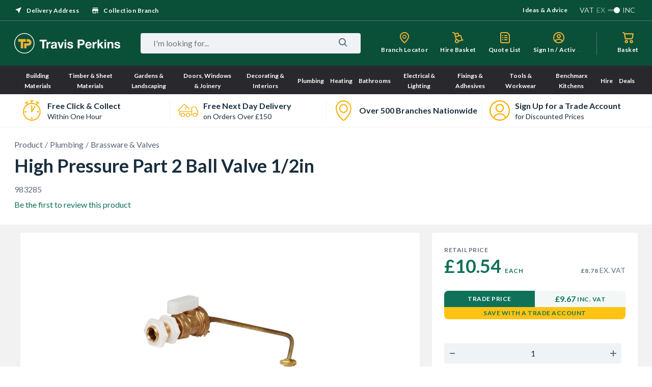

--- FILE ---
content_type: image/svg+xml;charset=UTF-8
request_url: https://api.content.travisperkins.co.uk/site/binaries/content/gallery/trade-account-gold.svg
body_size: 422
content:
<?xml version="1.0" encoding="UTF-8" standalone="no"?>
<svg xmlns="http://www.w3.org/2000/svg" data-name="Layer 2" id="Layer_2" viewBox="0 0 71.22 71.22">
  <defs>
    <style>
      .cls-1 {
        fill: #f9af00;
        stroke-width: 0px;
      }
    </style>
  </defs>
  <g data-name="Layer 1" id="Layer_1-2">
    <path class="cls-1" d="m35.61,41.95c-8.13,0-14.74-6.61-14.74-14.74s6.61-14.74,14.74-14.74,14.74,6.61,14.74,14.74-6.61,14.74-14.74,14.74Zm0-25.48c-5.92,0-10.74,4.82-10.74,10.74s4.82,10.74,10.74,10.74,10.74-4.82,10.74-10.74-4.82-10.74-10.74-10.74Z"/>
    <path class="cls-1" d="m35.61,71.22C15.98,71.22,0,55.25,0,35.61S15.98,0,35.61,0s35.61,15.98,35.61,35.61-15.98,35.61-35.61,35.61Zm0-67.22c-17.43,0-31.61,14.18-31.61,31.61s14.18,31.61,31.61,31.61,31.61-14.18,31.61-31.61S53.04,4,35.61,4Z"/>
    <path class="cls-1" d="m56.05,63.78c-.91,0-1.73-.62-1.95-1.55-1.77-7.63-9.54-13.16-18.49-13.16s-16.67,5.5-18.47,13.08c-.25,1.07-1.33,1.74-2.41,1.48-1.07-.26-1.74-1.33-1.48-2.41,2.22-9.36,11.63-16.16,22.36-16.16s20.2,6.84,22.38,16.26c.25,1.08-.42,2.15-1.5,2.4-.15.04-.3.05-.45.05Z"/>
  </g>
</svg>
